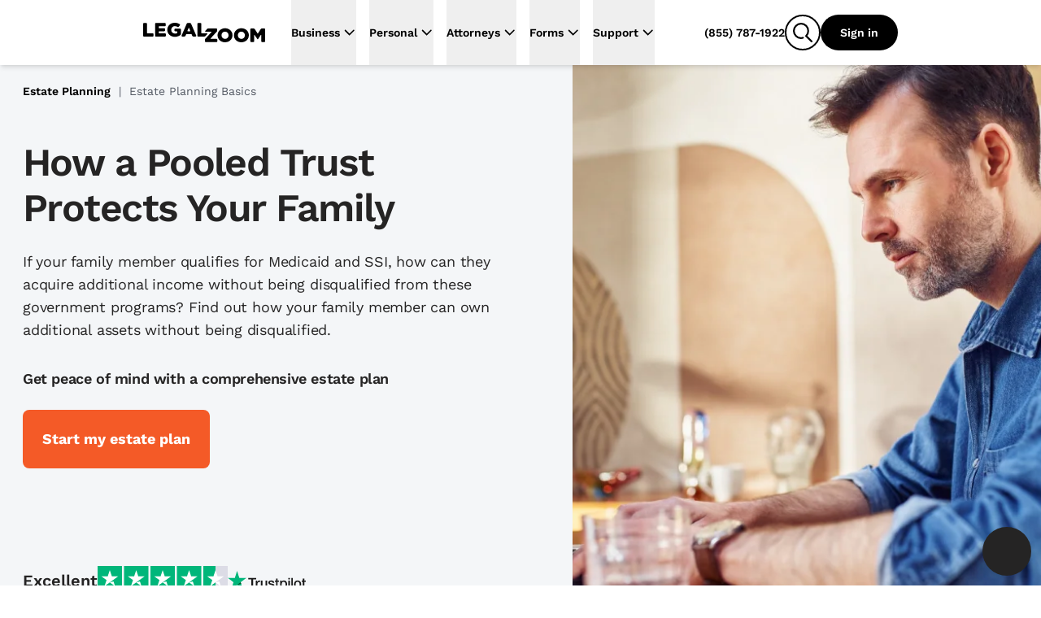

--- FILE ---
content_type: text/html
request_url: https://www.legalzoom.com/growth/partials/lazy-chat
body_size: 2344
content:
<div id="support-chat"> <style>astro-island,astro-slot,astro-static-slot{display:contents}</style><script>(()=>{var e=async t=>{await(await t())()};(self.Astro||(self.Astro={})).load=e;window.dispatchEvent(new Event("astro:load"));})();</script><script>(()=>{var A=Object.defineProperty;var g=(i,o,a)=>o in i?A(i,o,{enumerable:!0,configurable:!0,writable:!0,value:a}):i[o]=a;var d=(i,o,a)=>g(i,typeof o!="symbol"?o+"":o,a);{let i={0:t=>m(t),1:t=>a(t),2:t=>new RegExp(t),3:t=>new Date(t),4:t=>new Map(a(t)),5:t=>new Set(a(t)),6:t=>BigInt(t),7:t=>new URL(t),8:t=>new Uint8Array(t),9:t=>new Uint16Array(t),10:t=>new Uint32Array(t),11:t=>1/0*t},o=t=>{let[l,e]=t;return l in i?i[l](e):void 0},a=t=>t.map(o),m=t=>typeof t!="object"||t===null?t:Object.fromEntries(Object.entries(t).map(([l,e])=>[l,o(e)]));class y extends HTMLElement{constructor(){super(...arguments);d(this,"Component");d(this,"hydrator");d(this,"hydrate",async()=>{var b;if(!this.hydrator||!this.isConnected)return;let e=(b=this.parentElement)==null?void 0:b.closest("astro-island[ssr]");if(e){e.addEventListener("astro:hydrate",this.hydrate,{once:!0});return}let c=this.querySelectorAll("astro-slot"),n={},h=this.querySelectorAll("template[data-astro-template]");for(let r of h){let s=r.closest(this.tagName);s!=null&&s.isSameNode(this)&&(n[r.getAttribute("data-astro-template")||"default"]=r.innerHTML,r.remove())}for(let r of c){let s=r.closest(this.tagName);s!=null&&s.isSameNode(this)&&(n[r.getAttribute("name")||"default"]=r.innerHTML)}let p;try{p=this.hasAttribute("props")?m(JSON.parse(this.getAttribute("props"))):{}}catch(r){let s=this.getAttribute("component-url")||"<unknown>",v=this.getAttribute("component-export");throw v&&(s+=` (export ${v})`),console.error(`[hydrate] Error parsing props for component ${s}`,this.getAttribute("props"),r),r}let u;await this.hydrator(this)(this.Component,p,n,{client:this.getAttribute("client")}),this.removeAttribute("ssr"),this.dispatchEvent(new CustomEvent("astro:hydrate"))});d(this,"unmount",()=>{this.isConnected||this.dispatchEvent(new CustomEvent("astro:unmount"))})}disconnectedCallback(){document.removeEventListener("astro:after-swap",this.unmount),document.addEventListener("astro:after-swap",this.unmount,{once:!0})}connectedCallback(){if(!this.hasAttribute("await-children")||document.readyState==="interactive"||document.readyState==="complete")this.childrenConnectedCallback();else{let e=()=>{document.removeEventListener("DOMContentLoaded",e),c.disconnect(),this.childrenConnectedCallback()},c=new MutationObserver(()=>{var n;((n=this.lastChild)==null?void 0:n.nodeType)===Node.COMMENT_NODE&&this.lastChild.nodeValue==="astro:end"&&(this.lastChild.remove(),e())});c.observe(this,{childList:!0}),document.addEventListener("DOMContentLoaded",e)}}async childrenConnectedCallback(){let e=this.getAttribute("before-hydration-url");e&&await import(e),this.start()}async start(){let e=JSON.parse(this.getAttribute("opts")),c=this.getAttribute("client");if(Astro[c]===void 0){window.addEventListener(`astro:${c}`,()=>this.start(),{once:!0});return}try{await Astro[c](async()=>{let n=this.getAttribute("renderer-url"),[h,{default:p}]=await Promise.all([import(this.getAttribute("component-url")),n?import(n):()=>()=>{}]),u=this.getAttribute("component-export")||"default";if(!u.includes("."))this.Component=h[u];else{this.Component=h;for(let f of u.split("."))this.Component=this.Component[f]}return this.hydrator=p,this.hydrate},e,this)}catch(n){console.error(`[astro-island] Error hydrating ${this.getAttribute("component-url")}`,n)}}attributeChangedCallback(){this.hydrate()}}d(y,"observedAttributes",["props"]),customElements.get("astro-island")||customElements.define("astro-island",y)}})();</script><astro-island uid="Z1Ie5pi" prefix="r1" component-url="https://legalzoomcdn.net/growth/_astro/Chat.Ca-Tcunf.js" component-export="Chat" renderer-url="https://legalzoomcdn.net/growth/_astro/client.k3WFuRN0.js" props="{&quot;hiddenOnMobile&quot;:[0,false],&quot;config&quot;:[0,{&quot;app_id&quot;:[0,&quot;cbw30hb8&quot;],&quot;variant&quot;:[0,&quot;control&quot;],&quot;tooltip&quot;:[0,{&quot;delay&quot;:[0,5000],&quot;message&quot;:[0,&quot;Hi! How can we help you today?&quot;]}]}],&quot;flags&quot;:[0,{&quot;enableChatNeutralDesign&quot;:[0,true],&quot;enableNewChatDesign&quot;:[0,true],&quot;enableNewChatTooltip&quot;:[0,true]}],&quot;open&quot;:[0,false]}" ssr client="load" opts="{&quot;name&quot;:&quot;Chat&quot;,&quot;value&quot;:true}" await-children><div><div class="chat-fixed chat-z-50 chat-bottom-3 chat-right-1 md:chat-right-3"><div class="chat-hidden md:chat-block chat-absolute chat-right-full chat-bottom-0 chat-mr-2.5"><div class="chat-relative chat-transition chat-origin-bottom-right chat-ease-in-out chat-duration-300 before:chat-absolute before:chat-left-full before:chat-top-1/2 before:chat-translate-y-1/2 before:-chat-translate-x-1/2 before:chat-rotate-45 before:chat-w-2 before:chat-h-2 before:chat-shadow-[0px_4px_4px_0px_rgba(0,0,0,0.25),0px_1px_6px_0px_rgba(0,0,0,0.25)] before:-chat-z-10 after:chat-absolute after:chat-left-full after:chat-top-1/2 after:chat-translate-y-1/2 after:-chat-translate-x-1/2 after:chat-rotate-45 after:chat-w-2 after:chat-h-2 after:chat-bg-white chat-scale-0 chat-opacity-0"><div class="chat-bg-white chat-rounded-lg chat-shadow-[0px_4px_4px_0px_rgba(0,0,0,0.25),0px_1px_6px_0px_rgba(0,0,0,0.25)] chat-p-3"><div class="chat-text-base chat-min-w-32">Hi! How can we help you today?</div></div></div></div><button aria-label="Open chat" class="chat-button chat-relative chat-flex chat-h-10 chat-w-10 chat-p-2 chat-rounded-full chat-cursor-pointer chat-items-stretch chat-justify-center chat-bg-neutral-800 chat-text-white chat-shadow-[0px_2px_32px_0px_rgba(0,0,0,0.16),0px_1px_6px_0px_rgba(0,0,0,0.06)] hover:chat-bg-neutral-700 focus:chat-bg-neutral-700 focus:chat-outline active:chat-bg-neutral-600 active:chat-shadow-none md:chat-h-[3.75rem] md:chat-w-[3.75rem] md:chat-p-3.5"><svg fill="none" viewBox="0 0 24 24"><path fill-rule="evenodd" clip-rule="evenodd" d="M3.00005 11.5C3.00005 6.25329 7.25334 2 12.5 2C17.7467 2 22 6.25329 22 11.5C22 16.7467 17.7468 21 12.5 21C11.2984 21 10.1466 20.7764 9.0857 20.3677C8.99475 20.3326 8.94206 20.3124 8.90321 20.2984C8.89846 20.2967 8.89434 20.2953 8.89084 20.2941L8.88677 20.2944C8.85515 20.2968 8.81199 20.3012 8.72943 20.3097L3.57447 20.8426C3.3603 20.8648 3.13688 20.8879 2.95 20.8901C2.76426 20.8923 2.42947 20.8818 2.10846 20.6859C1.73218 20.4564 1.4759 20.073 1.40768 19.6376C1.34948 19.2661 1.46776 18.9527 1.54078 18.7819C1.61425 18.6101 1.72107 18.4125 1.82345 18.223L3.47533 15.1655C3.54679 15.0332 3.58499 14.962 3.61069 14.909C3.61204 14.9063 3.61329 14.9036 3.61444 14.9012C3.61251 14.8943 3.61018 14.8861 3.60736 14.8766C3.58571 14.8033 3.55239 14.7039 3.4958 14.536C3.17404 13.5814 3.00005 12.56 3.00005 11.5Z" fill="currentColor"></path></svg></button></div></div><!--astro:end--></astro-island> </div>